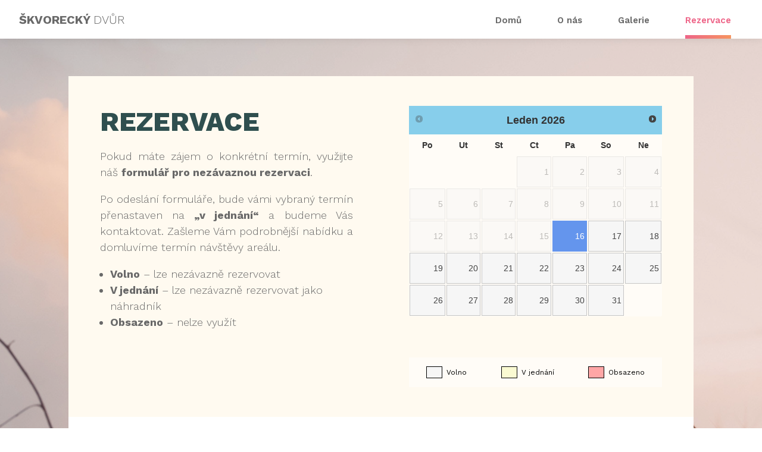

--- FILE ---
content_type: text/html; charset=utf-8
request_url: https://skvoreckydvur.cz/Rezervace
body_size: 6524
content:
<!DOCTYPE html>

<html>
<head>
    <meta http-equiv="Content-Type" content="text/html; charset=utf-8" />
    <meta charset="utf-8" />
    <meta name="viewport" content="width=device-width" />
    <meta name=”keywords” content="Škvorec, Škvorecký dvůr, Svatby, Svatba, Stodola, Statek, Statek u prahy svatba, Škvorec svatba, Statek svatba středočeský kraj, Škvorec ubytování, Svatební areál, Svatba u Prahy, Svatba na statku, Svatba ve stodole, Pronájem areálu, Areál, Areál k pronájmu, Oslavy, Firemní akce, Svatební areál děti, Svatby venku, Areál pro svatby">
    <meta name="description" content="Vítejte na stránce Škvoreckého dvoru – okouzlujícího areálu nedaleko Prahy pro Vaše svatby, rodinné oslavy a další příležitosti. Starobylý nádech tohoto bývalého statku zaručí nezapomenutelné zážitky Vám, Vašim dětem i blízkým." />
    <title>Škvorecký dvůr | Rezervace</title>
    <link rel="shortcut icon" href="/favicon.png" />
    <link href="/Content/mainStyle1.css" rel="stylesheet" />
    <link href="/Content/jquery-ui.css" rel="stylesheet" />
    <link href="/Content/jquery-ui.structure.css" rel="stylesheet" />
    <link href="/Content/jquery-ui.theme.css" rel="stylesheet" />
    <link rel="stylesheet" href="https://use.fontawesome.com/releases/v5.8.1/css/all.css" integrity="sha384-50oBUHEmvpQ+1lW4y57PTFmhCaXp0ML5d60M1M7uH2+nqUivzIebhndOJK28anvf" crossorigin="anonymous">
    
    
    <script src="/bundles/modernizr?v=inCVuEFe6J4Q07A0AcRsbJic_UE5MwpRMNGcOtk94TE1"></script>

    <script src="/bundles/jquery?v=uPO8Efw5XYDyZUYCUeDKoqZ-LfnCHSc8yoyOUEvo8sU1"></script>

</head>
<body>
    <div class="background"></div>
    <header id="header">
        <div class="header-wrapper">
            <div id="logo">
                <a href="/">
                    <span class="fw-700">Škvorecký</span>
                    <span class="fw-300">dvůr</span>
                </a>
            </div>
            <div id="menu-btn">
                <span class="one"></span>
                <span class="two"></span>
                <span class="three"></span>
            </div>
            <nav>
                <ul id="navigation">
                    <li class="close-btn-li"><span class="close-btn">&times;</span></li>
                    <li class=""><a href="/">Domů</a></li>
                    <li class=""><a href="/About">O n&#225;s</a></li>
                    <li class=""><a href="/Galerie">Galerie</a></li>
                    <li class="active last-item"><a href="/Rezervace">Rezervace</a></li>
                </ul>
            </nav>
        </div>
    </header>


        <div id="wrapper">
            



<section class="main first" id="rezervace">
    <div style="background-color: floralwhite">
        <header class="double">
            <div class="double-item">
                <div>
                    <h2>Rezervace</h2>
                    <p>
                        Pokud máte zájem o konkrétní termín, využijte náš <b>formulář pro nezávaznou rezervaci</b>.
                    </p>
                    <p>
                        Po odeslání formuláře, bude vámi vybraný termín přenastaven na <b>„v jednání“</b> a budeme Vás kontaktovat.
                        Zašleme Vám podrobnější nabídku a domluvíme termín návštěvy areálu.
                    </p>
                    <ul>
                        <li>
                            <b>Volno</b> – lze nezávazně rezervovat
                        </li>
                        <li>
                            <b>V jednání</b> – lze nezávazně rezervovat jako náhradník
                        </li>
                        <li>
                            <b>Obsazeno</b> – nelze využít
                        </li>
                    </ul>
                </div>
            </div>
            <div class="double-item">
                <div class="datepicker coolpicker" id="datepicker_header"></div>
            </div>
            <div class="date-legenda-wrapper" style="justify-content:flex-end;">
                <div class="date-legenda">
                    <div class="legenda volno">
                        <span class="legenda-icon"></span>
                        <span>Volno</span>
                    </div>
                    <div class="legenda v-jednani">
                        <span class="legenda-icon"></span>
                        <span>V jednání</span>
                    </div>
                    <div class="legenda obsazeno">
                        <span class="legenda-icon"></span>
                        <span>Obsazeno</span>
                    </div>
                </div>
            </div>
        </header>
    </div>
    


<form action="/Rezervace/Reserve" autocomplete="off" method="post">    <div class="container">
        <div class="rezervace-wrapper">
            <h2 style="padding-bottom:30px;">Formulář</h2>
            <div class="form-group flex-space-between">
                <div class="form-35">
                    <input class="skvorec-control datepicker" data-val="true" data-val-date="The field Datum Od must be a date." data-val-required="Pole Datum Od je povinné." id="datepicker_Od" name="DatumOd" placeholder="Datum Od (Povinné)" readonly="readonly" style="background-color:white;cursor:pointer" type="text" value="01/00/0001" />
                    <span class="field-validation-valid skvorec-validation" data-valmsg-for="DatumOd" data-valmsg-replace="true"></span>
                </div>
                <div class="form-35">
<input class="skvorec-control datepicker" data-val="true" data-val-date="The field Datum Do must be a date." data-val-required="Pole Datum Do je povinné." disabled="True" id="datepicker_Do" name="DatumDo" placeholder="Datum Do (Povinné)" readonly="readonly" style="background-color:white;cursor:pointer" type="text" value="01/00/0001" />                    <span class="field-validation-valid skvorec-validation" data-valmsg-for="DatumDo" data-valmsg-replace="true"></span>
                </div>
                <div class="form-20">
                    <select class="skvorec-control" data-val="true" data-val-number="The field PocetId must be a number." data-val-required="Pole Počet osob je povinné." id="PocetId" name="PocetId"><option value="">Počet osob</option>
<option value="1">M&#233;ně než 50</option>
<option value="2">50 a v&#237;ce</option>
</select>
                    <span class="field-validation-valid skvorec-validation" data-valmsg-for="PocetId" data-valmsg-replace="true"></span>
                </div>
            </div>
            <div class="form-group flex-space-between">
                <div class="form-45">
                    <input class="skvorec-control" data-val="true" data-val-required="Pole Jméno je povinné." id="Jmeno" name="Jmeno" placeholder="Jméno (Povinné)" type="text" value="" />
                    <span class="field-validation-valid skvorec-validation" data-valmsg-for="Jmeno" data-valmsg-replace="true"></span>
                </div>
                <div class="form-45">
                    <input class="skvorec-control" data-val="true" data-val-required="Pole Příjmení je povinné." id="Prijmeni" name="Prijmeni" placeholder="Příjmení (Povinné)" type="text" value="" />
                    <span class="field-validation-valid skvorec-validation" data-valmsg-for="Prijmeni" data-valmsg-replace="true"></span>
                </div>
            </div>
            <div class="form-group">
                <div class="form-100">
                    <input class="skvorec-control" data-val="true" data-val-regex="Nesprávný formát" data-val-regex-pattern="^[\w!#$%&amp;&#39;*+\-/=?\^_`{|}~]+(\.[\w!#$%&amp;&#39;*+\-/=?\^_`{|}~]+)*@((([\-\w]+\.)+[a-zA-Z]{2,4})|(([0-9]{1,3}\.){3}[0-9]{1,3}))$" data-val-required="Pole Email je povinné." id="Email" name="Email" placeholder="Email (Povinné)" type="text" value="" />
                    <span class="field-validation-valid skvorec-validation" data-valmsg-for="Email" data-valmsg-replace="true"></span>
                </div>
            </div>
            <div class="form-group">
                <div class="form-100">
                    <input class="skvorec-control" data-val="true" data-val-regex="Nesprávný formát" data-val-regex-pattern="^(\+420)? ?[1-9][0-9]{2} ?[0-9]{3} ?[0-9]{3}$" data-val-required="Pole Telefon je povinné." id="Telefon" name="Telefon" placeholder="Telefon (Povinné)" type="text" value="" />
                    <span class="field-validation-valid skvorec-validation" data-valmsg-for="Telefon" data-valmsg-replace="true"></span>
                </div>
            </div>
            <div class="form-group flex-space-between">
                <div class="form-35">
                    <input class="skvorec-control" data-val="true" data-val-required="Pole Město je povinné." id="Mesto" name="Mesto" placeholder="Město (Povinné)" type="text" value="" />
                    <span class="field-validation-valid skvorec-validation" data-valmsg-for="Mesto" data-valmsg-replace="true"></span>
                </div>
                <div class="form-35">
                    <input class="skvorec-control" data-val="true" data-val-required="Pole Ulice je povinné." id="Ulice" name="Ulice" placeholder="Ulice (Povinné)" type="text" value="" />
                    <span class="field-validation-valid skvorec-validation" data-valmsg-for="Ulice" data-valmsg-replace="true"></span>
                </div>
                <div class="form-20">
                    <input class="skvorec-control" data-val="true" data-val-regex="Nesprávný formát" data-val-regex-pattern="\d{3} ?\d{2}" data-val-required="Pole PSČ je povinné." id="PSC" name="PSC" placeholder="PSČ (Povinné)" type="text" value="" />
                    <span class="field-validation-valid skvorec-validation" data-valmsg-for="PSC" data-valmsg-replace="true"></span>
                </div>
            </div>
            <div class="form-group">
                <div class="form-100">
                    <textarea class="skvorec-control" cols="20" id="Text" name="Text" placeholder="Poznámky" rows="2" style="min-height:250px">
</textarea>
                </div>
            </div>

            <div class="captcha">
                
<script type="text/javascript">
$(function () {$('#0b3d03b5b0ef4453822ca1cabf2797fb').show();});
function ______78ce9d7b2df049bbb37592350be33555________() { $('#0b3d03b5b0ef4453822ca1cabf2797fb').hide(); $.post("/DefaultCaptcha/Refresh", { t: $('#CaptchaDeText').val() }, function(){$('#0b3d03b5b0ef4453822ca1cabf2797fb').show();}); return false; }</script> 
<br/>
<img id="CaptchaImage" src="/DefaultCaptcha/Generate?t=8359f1f2e19b4fa8aa3afd8bc697c1cf"/><input id="CaptchaDeText" name="CaptchaDeText" type="hidden" value="8359f1f2e19b4fa8aa3afd8bc697c1cf" /> <br/><a href="#CaptchaImage" id="0b3d03b5b0ef4453822ca1cabf2797fb" onclick="______78ce9d7b2df049bbb37592350be33555________()" style="display:none;">Změnit</a><br/>Opište kód<br/><input autocomplete="off" autocorrect="off" data-val="true" data-val-required="Pole Captcha je povinné." id="CaptchaInputText" name="CaptchaInputText" type="text" value="" /><br/><span class="field-validation-valid" data-valmsg-for="CaptchaInputText" data-valmsg-replace="true"></span>
            </div>

            <div class="form-group">
                <div class="form-100">
                    <input data-val="true" data-val-equalto="Musíte souhlasit s podmínkami." data-val-equalto-other="*.isTrue" data-val-required="The Podminky field is required." id="Podminky" name="Podminky" style="margin:0 5px 0 0 !important" type="checkbox" value="true" /><input name="Podminky" type="hidden" value="false" />
                    <label>Souhlasím se zpracováním osobních dat za účelem zpracování mé rezervace.</label>
                    <span class="field-validation-valid skvorec-validation" data-valmsg-for="Podminky" data-valmsg-replace="true"></span>
                    <input data-val="true" data-val-required="The isTrue field is required." id="isTrue" name="isTrue" type="hidden" value="true" />
                </div>
            </div>


            <button class="btn btn-primary">Odeslat</button>

        </div>
    </div>
</form>
</section>




            <section class="main" id="rezervace">
                    <div class="contact">
                        <header class="small">
                            <h2>Kontakt</h2>
                            <span class="gradient-line"></span>
                            <p>
                            Pokud máte jakékoli dotazy nebo jen zájem o další informace, 
                            neváhejte se na nás obrátit mailem nebo telefonicky. Po domluvě 
                            je samozřejmě možné přijet a osobně si celý areál prohlédnout.
                            </p>
                        </header>
                        <div class="flex-fluid three-col">
                            <div class="three-col-item contact-item">
                                <i class="far fa-envelope icon"></i>
                                <span>info@skvoreckydvur.cz</span>
                            </div>

                            <div class="three-col-item contact-item">
                                <i style="padding:15px 14px !important" class="far fa-map icon"></i>
                                <span>Masarykovo náměstí 40 <br /> 250 83 Škvorec</span>
                            </div>

                            <div class="three-col-item contact-item last-item">
                                <i class="fas fa-mobile-alt icon" style="padding: 15px 20px;"></i>
                                <span>+420 776 079 498</span>
                            </div>
                        </div>
                    </div>
                </section>
        </div>

    <footer>
        <div id="footer">
            <div style="display:flex;">
                <span id="author"><b>Webmaster</b> | <a style="color:white !important; font-weight:initial !important" target="_blank" href="https://www.linkedin.com/in/stephan-torres-054211190/">Stephan Torres</a></span>
                <span id="copyright">Škvorecký dvůr &copy; <b>2026</b></span>
                <span id="design"><b>Design</b> | <a style="color:white !important; font-weight:initial !important">Klára Kubíčková</a></span>
            </div>
        </div>
    </footer>

    <script src="/bundles/jqueryval?v=x63JhYAtPoWfuvvzOG4ie0IbeC8KtI5Q_Ln6iJWChUE1"></script>

    <script src="/bundles/moment?v=yyzuqXULLYdq9WfAis8sXX-AhUpOy_nyx6ZikfDY_tA1"></script>

    <script src="/bundles/bootstrap?v=lescQEuG5u4jd-GcVDBcbpUOSyTDIg0Kk9zHDX55GCw1"></script>

    
    <script>
        $(document).ready(function () {

            var href = $("a[href='#CaptchaImage']");
            href.removeAttr("href");

            var datumy = new Array();
            var minDate = new Date();
            minDate.setDate(minDate.getDate() + 2);

            $.datepicker.setDefaults({
                dateFormat: 'dd/mm/yy'
            })

            $.ajax({
                url: "/Rezervace/GetDates",
                method: "GET",
                dataType: "json",
                success: function (data) {

                    for (var i = 0; i < data.length; i++) {
                        datumy.push(data[i]);
                    }

                    $(".datepicker, #datepicker_header").datepicker({
                        firstDay: 1,
                        onSelect: function () {
                            if ($(this).is("#datepicker_Od")) {
                                $("#datepicker_Do").removeAttr("disabled");
                                $("#datepicker_Do").datepicker('setDate', null);
                                var date = $(this).datepicker('getDate');
                                $("#datepicker_Do").datepicker("option", 'defaultDate', date);
                                $("#datepicker_Do").datepicker("option", 'minDate', date);
                            }
                            else if ($(this).is("#datepicker_Do")) {
                                var datumOd = $("#datepicker_Od").datepicker('getDate');
                                var datumDo = $("#datepicker_Do").datepicker('getDate');
                                if (datumDo >= datumOd) {
                                    CheckIfDatesValid();
                                }
                                else {
                                    alert("Pole Datum Do musí být vyšší nebo rovno poli Datum Od.")
                                    $("#datepicker_Do").datepicker('setDate', null);
                                }
                            }
                        },
                        beforeShowDay: function (date) {
                            for (var i = 0; i < datumy.length; i++) {
                                var string = $.datepicker.formatDate('yy-mm-dd', date);
                                if (string == datumy[i].Date) {
                                    switch (datumy[i].StatusId) {
                                        case 2:
                                            return [true, 'status-2', 'V jednání'];
                                            break;
                                        case 3:
                                            return [false, 'status-3', 'Obsazeno'];
                                            break;
                                    }
                                }
                            }
                            return [true, 'status-1', 'Volno'];
                        }
                    })

                    $(".datepicker").datepicker("option", 'minDate', minDate);
                    $("#datepicker_header").datepicker("option", 'minDate', new Date());
                    $("#datepicker_header").datepicker("setDate", new Date());
                }
            })

            function CheckIfDatesValid() {
                var datumOd = $("#datepicker_Od").val();
                var datumDo = $("#datepicker_Do").val();

                $.ajax({
                    url: "/Rezervace/GetDateValid",
                    method: "GET",
                    dataType: "json",
                    data: { DatumOd: datumOd, DatumDo: datumDo },
                    success: function (data) {
                        if (data == false) {
                            alert("Ve zvoleném období je již obsazeno. Vyberte si, prosím, jiné datum.")
                            $("#datepicker_Od").datepicker('setDate', null);
                            $("#datepicker_Do").datepicker('setDate', null);
                            $("#datepicker_Do").attr("disabled", true);
                        }
                    }
                })
            }


            $.validator.methods.date = function (value, element) {
                return this.optional(element) || moment(value, "DD/MM/YYYY", true).isValid();
            }

        });
    </script>


    <script>
        $(document).ready(function () {

            var datumy = new Array();
            var obsazeneDny = new Array();

            var minDate = new Date();
            minDate.setDate(minDate.getDate() + 2);

            $.datepicker.setDefaults({
                dateFormat: 'dd/mm/yy'
            })

            $.ajax({
                url: "/Rezervace/GetDates",
                method: "GET",
                dataType: "json",
                success: function (data) {

                    for (var i = 0; i < data.length; i++) {
                        datumy.push(data[i]);
                    }

                    console.log(datumy);

                    $(".datepicker, #datepicker_header").datepicker({
                        firstDay: 1,
                        onSelect: function () {
                            if ($(this).is("#datepicker_Od")) {
                                $("#datepicker_Do").removeAttr("disabled");
                                $("#datepicker_Do").datepicker('setDate', null);
                                var date = $(this).datepicker('getDate');
                                $("#datepicker_Do").datepicker("option", 'defaultDate', date);
                                $("#datepicker_Do").datepicker("option", 'minDate', date);
                            }
                            else if ($(this).is("#datepicker_Do")) {
                                var datumOd = $("#datepicker_Od").datepicker('getDate');
                                var datumDo = $("#datepicker_Do").datepicker('getDate');
                                if (datumDo >= datumOd) {
                                    CheckIfDatesValid();
                                }
                                else {
                                    alert("Pole Datum Do musí být vyšší nebo rovno poli Datum Od.")
                                    $("#datepicker_Do").datepicker('setDate', null);
                                }
                            }
                        },
                        beforeShowDay: function (date) {

                            for (var i = 0; i < datumy.length; i++) {

                                if (datumy[i].StatusId == 3) {
                                    if (!obsazeneDny.includes(datumy[i])) {
                                        console.log("tři");
                                        obsazeneDny.push(datumy[i]);
                                    }
                                }

                            }

                            for (var i = 0; i < datumy.length; i++) {
                                var string = $.datepicker.formatDate('yy-mm-dd', date);

                                if (string == datumy[i].Date) {
                                    switch (datumy[i].StatusId) {
                                        case 2:
                                            return [true, 'status-2', 'V jednání'];
                                            break;
                                        case 3:
                                            return [false, 'status-3', 'Obsazeno'];
                                            break;
                                    }
                                }
                            }                                

                            return [true, 'status-1', 'Volno'];

                        }
                    })

                    $(".datepicker").datepicker("option", 'minDate', minDate);
                    $("#datepicker_header").datepicker("option", 'minDate', new Date());
                    $("#datepicker_header").datepicker("setDate", new Date());
                }
            })

            function CheckIfDatesValid() {
                var datumOd = $("#datepicker_Od").val();
                var datumDo = $("#datepicker_Do").val();

                $.ajax({
                    url: "/Rezervace/GetDateValid",
                    method: "GET",
                    dataType: "json",
                    data: { DatumOd: datumOd, DatumDo: datumDo },
                    success: function (data) {
                        if (data == false) {
                            alert("Ve zvoleném období je již obsazeno. Vyberte si, prosím, jiné datum.")
                            $("#datepicker_Od").datepicker('setDate', null);
                            $("#datepicker_Do").datepicker('setDate', null);
                            $("#datepicker_Do").attr("disabled", true);
                        }
                    }
                })
            }


            $.validator.methods.date = function (value, element) {
                return this.optional(element) || moment(value, "DD/MM/YYYY", true).isValid();
            }

            $("#menu-btn").click(function () {
                $("#navigation").addClass("visible");
            });

            $(".close-btn").click(function () {
                $("#navigation").removeClass("visible");
            });

            $(window).scroll(function (e) {
                parallax();
            });

            function parallax() {
                var scrolled = $(window).scrollTop();
                $('.background').css('top', -(scrolled * 0.10) + 'px');
            }
        });
    </script>

</body>
</html>


--- FILE ---
content_type: text/css
request_url: https://skvoreckydvur.cz/Content/mainStyle1.css
body_size: 6275
content:
@import url('https://fonts.googleapis.com/css?family=Work+Sans:100,300,400,600,700,800&subset=latin-ext');

.coolpicker .ui-datepicker {
    border: none !important;
    padding: 0 !important;
    background: rgba(255,255,255,.5) !important;
}

.coolpicker .ui-widget-header {
    background: skyblue !important;
    border: none !important;
    border-radius: unset !important;
}

.coolpicker .ui-datepicker-header {
    padding: 0.5em 0 !important;
}

.coolpicker .ui-datepicker-next, .coolpicker .ui-datepicker-prev {
    top: 8px !important;
}

.coolpicker .ui-datepicker table{
    margin: 0 !important;
}

body {
    font-family: 'Work Sans', sans-serif !important;
    margin: 0 !important;
    padding: 0 !important;
    background-image: repeating-linear-gradient(0deg, #ee6588, #f69560);
}

.captcha{
    padding-bottom:30px;
}

.captcha a{
    display: block !important;
    width: 65px;
    position: relative;
    margin: -15px 0 -5px 0;
    cursor: pointer;
}

.captcha span{
    color: #ee6588 !important;
}

.captcha input{
    width: 200px;
    padding: 15px;
    font-size: 17px;
    margin: 5px 0;
}

.background {
    display: none;
    background: url("Images/background7.jpg") repeat;
    background-size: 100% auto;
    position: fixed;
    width: 100%;
    height: 300%;
    top: 0;
    left: 0;
    z-index: -1
}

.background::after{
    content: '';
    position:absolute;
    width:100%;
    height:100%;
    /*background-image: linear-gradient(0deg, #ee6588, #f69560);*/
    background-color:pink;
    top:0;
    left:0;
    opacity:.25;
}

p{
    font-weight: 300;
    color: dimgrey;
    line-height: 1.5;
}

b{
    color: dimgray;
}

a{
    text-decoration: none;
}

dl{
    padding-left: 17px;
}

dd, dt{
    font-size: 18px;
    color: dimgray;
    font-weight: 300;
    display: list-item;
    list-style-type: disc;
}

dd {
    margin: 7px 25px;
}

.podpodnadpis{
    margin: 7px 50px;
}

dt {
    font-weight: bold;
    color: #ee6588;
}

h1, h2{
    font-weight: 800;
    font-size: 35px;
    color: darkslategray;
    text-transform: uppercase;
    margin: 0 0 auto 0;
}

img{
    display:block;
}

h3{
    font-weight: 800;
    font-size: 30px;
    color: darkslategray;
    text-transform: uppercase;
}

h4{
    font-weight: 800;
    color:darkslategray;
    text-transform: uppercase;
    font-size: 19px;
}

ul{
    padding: 0 17px;
}

li{
    font-weight: 300;
    color: dimgrey;
    line-height: 1.5;
}

.fw-image {
    width: 100%;
    position: relative;
}

.fw-image img{
    width: 100%;
    max-height: 600px;
    object-fit:cover;
}

.fw-image::after{
    content: '';
    position:absolute;
    top:0;
    left:0;
    background-image: linear-gradient(90deg, #ee6588, #f69560);
    opacity:.3;
    width: 100%;
    height: 100%;
}

.img-bot{
    object-position:bottom;
}

.img-top{
    object-position:top;
}

.generic{
    width: 90%;
    margin: 0 auto;
    padding: 1px 0 50px 0;
}

#cenik{
    padding-bottom: 40px;
}

#cenik .flex-fluid{
    flex-direction: column-reverse;
}

.cenik{
    border-collapse: collapse;
}

.cenik td, .cenik tr{
    border: .5px solid dimgray;
    color: dimgray;
    font-weight: 300;
}

.cenik td{
    padding: 10px;
}

.custom-checkbox {
    background-color: white;
    /*height: auto;*/
    margin-right: 8px !important;
    transform: scale(1.2) !important;
    -webkit-appearance: checkbox;
}

.flex-fluid{
    display:flex;
    flex-direction: column;
}

.three-col{
    width: 90%;
    margin: 0 auto;
}

.three-col-item{
    width: 100%;
    margin-bottom: 25px;
    position: relative;
}

.three-col-item img{
    width: 100%;
}

.three-col-item h3{
    text-transform:uppercase;
    font-size:30px;
    font-weight:800;
    line-height:1;
    margin:15px 0;
    color: darkslategray;
}

.three-col-item p{
    font-weight: 300;
    margin: 10px 0 20px 0;
    color: dimgrey;
    line-height:1.5;
}

.three-col-item a{
    color:white !important;
    width: 100% !important;
    padding: 15px 0 !important;
    text-align:center;
}

#wrapper{
    padding-top:45px;
    margin:0 auto;
    width:100%;
    min-width:320px;
}

#info-container{
    padding:12px 0;
    position: fixed;
    width: 100%;
    top: 45px;
    z-index: 100;
    font-size: 12px;
    min-width: 320px;
}

.info-error{
    background-color:crimson;
    color:white;
}

.login-container{
    height: 600px;
    display: flex;
    justify-content: center;
    align-items: center;
}

.login-wrapper{
    width:90%;
    max-width: 400px;
    background-color: white;
    padding: 0px;
    border-radius: 7px;
}

.login-header{
    text-transform:uppercase;
    color:darkslategray;
    font-size:18px;
}

.info-success{
    background-color: cornflowerblue;
    color: white;
}

.banner{
    position:relative;
    max-height:320px; /*650px*/
    overflow:hidden;
    color:white;
}

.banner .image::after{
    content: '';
    display:block;
    position:absolute;
    top:0;
    left:0;
    background-image:linear-gradient(90deg, #ee6588, #f69560);
    width:101%;
    height:100%;
    opacity:.55;
}

.banner .image img{
    object-fit:cover;
    object-position:center center;
    width:100%;
    min-height:450px;
    height:100%;    
}

.banner .content{
    width:100%;
    height:100%;
    position:absolute;
    top:0;
    left:0;
    display:flex;
    flex-direction:column;
    justify-content:center;
    align-items:center;
}

.banner .content p{
    width:90%;
    text-transform:lowercase;
    text-align:center;
    font-weight:300;
    font-size:19px;
    margin:0 auto;
    color: white !important;
}

.banner .content h1{
    width:90%;
    font-size:31px;
    text-align:center;
    text-transform:uppercase;
    margin:0 auto;
    padding:0;
}

.img-90{
    width: 90%;
    margin: 0 auto;
    padding-bottom: 35px;
}

.img-90 img{
    width: 100%;
}

.main{
    background-color:white;
}

.main .small{
    padding:50px 0 20px 0;
    width:90%;
    margin:0 auto;
}

.main .double{
    padding:30px 0 40px 0;
    width:90%;
    margin:0 auto;
    display: flex;
    flex-direction:column;
    justify-content: space-between;
    flex-wrap: wrap;
}

.double-item {
    padding-bottom: 30px;
    width: 100%;
}

.date-legenda-wrapper{
    width: 100%;
    display: flex;
    flex-direction: column-reverse;
    justify-content:space-between;
}

.date-legenda{
    width: 100%;
    padding: 15px 0;
    background-color: rgba(255,255,255,.5);
    display: flex;
    justify-content: space-around;
    margin-bottom: 25px;
}

.legenda{
    display:flex;
    align-items:center;
    justify-content:space-between;
    font-size: 12px;
}

.legenda-icon {
    display: block;
    width: 25px;
    margin-right: 7px;
    padding: 9px 0;
    border: 1px solid black;
}

.legenda.volno .legenda-icon {
    background-color: #f6f6f6;
}

.legenda.v-jednani .legenda-icon {
    background-color: lightgoldenrodyellow;
}

.legenda.obsazeno .legenda-icon {
    background-color: rgba(255,166,166,1);
}

.double-image{
    width: 90%;
    overflow: hidden;
    margin: 0 auto;
}

.double-image img{
    width: 100%;
    object-fit: cover;
}

.image-item-wrapper{
    width: 100%;
    display:flex;
    align-items: center;
}

.double-image-item{
    width:90%;
    margin: 0 auto;
    padding: 40px 0 40px 0;
}

.double-image-item h2{
    text-transform: uppercase;
    font-weight: 800;
    font-size: 35px;
    margin: 0;
}

.double-image-item p {
    font-weight: 300;
    color:dimgrey;
    line-height: 1.5;
    padding-bottom: 15px;
}

.double-image-item a{
    color: white !important;
}

#datepicker_header .ui-datepicker{
    width: 100%;
}

#datepicker_header .ui-state-default{
    padding: 8px 3px;
}

#datepicker_header .ui-datepicker .ui-datepicker-title{
    font-size: 18px !important;
}

h2, h1{
    color: darkslategrey !important;
}

input:-webkit-autofill {
    -webkit-box-shadow: 0 0 0px 1000px white inset;
    border: 1px solid rgba(0,0,0,.3);
}

    input:-webkit-autofill:focus {
        -webkit-box-shadow: /*your box-shadow*/,0 0 0 50px white inset;
        -webkit-text-fill-color: #333;
    } 

.main .small h2, .main .small h1{
    text-align:center;
    text-transform:uppercase;
    font-size:35px;
    font-weight:800;
    color:grey;
    margin: 15px auto;
}

.main .double h2 {
    font-weight: 800;
    font-size: 35px;
    color: darkslategrey;
    margin: 0;
    text-transform: uppercase;
    text-align: left;
}

.main .double p{
    font-weight: 300;
    color: dimgrey;
    line-height: 1.5;
    text-align: left;
}

.main .small p{
    text-align:center;
    font-weight:300;
    color:dimgrey;  
    line-height:1.5;
}

.image.filtered{
    position:relative;
    width:100%;
    top:5px;
}

.image img {
    width: 100%;
    object-fit: cover;
    object-position: center center;
}

.image.filtered::after {
    content: '';
    display: block;
    position: absolute;
    top: 0;
    left: 0;
    width: 100%;
    height: 100%;
    background-image:linear-gradient(90deg, #ee6588, #f69560);
    opacity:.3;
}

.gradient-line {
    display: block;
    padding: 2px 0;
    width: 150px;
    background-image: linear-gradient(90deg, #ee6588, #f69560);
    margin: 0 auto 0 auto;
}

a {
    color: dimgrey;
    transition: .2s ease-in-out;
    transition-delay: 0s;
}

a:hover {
    color: #ee6588;
    transition: color .2s ease-in-out;
    transition-delay: 0s;
}

.fw-100 {
    font-weight: 100;
}

.fw-300 {
    font-weight: 300;
}

.fw-400 {
    font-weight: 400;
}

.fw-600 {
    font-weight: 600;
}

.fw-700 {
    font-weight: 700;
}

.fw-800 {
    font-weight: 800;
}

#header {
    position: fixed;
    width: 100%;
    top: 0;
    background-color: white;
    z-index: 999;
    min-width: 320px;
    max-height: 65px;
    box-shadow: 0 0 13px 0 rgba(0,0,0,.1);
}

.header-wrapper {
    width: 95%;
    margin: 0 auto;
}

#logo{
    display: inline-block;
    padding:12px 0;
}

#logo span{
    font-size: 18px;
    text-transform:uppercase;
}

#logo a{
    color:dimgrey;
    text-decoration: none;
}

#logo a:hover{
    color: #ee6588;
}

nav {
    display: inline-block;
    float: right;
}

nav ul{
    position:absolute;
    top:0;
    right:-300px;
    margin:0;
    padding: 0;
    width:280px;
    height:100vh;
    background-image:linear-gradient(90deg, #ee6588, #f69560);
    transition: right .5s ease-in-out;
}

nav ul.visible{
    right:0;
    transition: right .5s ease-in-out;
}

nav ul li{
    list-style:none;
    margin:0 20px;
    padding:20px 0;
    border-bottom:.5px solid rgba(255,255,255,.65);
}

nav ul li a{
    text-decoration:none;
    color: rgba(255,255,255,.75);
    font-weight:300;
}

nav ul .active a{
    font-weight:400;
    color: rgba(255,255,255,1);
}

nav ul li a:hover{
    color: rgba(255,255,255,1);
}

.close-btn-li {
    display: block;
    margin: 0 0 50px 0;
    padding: 0;
    border: none;
}

.close-btn {
    color: white;
    cursor: pointer;
    font-size: 30px;
    float: right;
    margin: 4px 18px 0 0;
}

.last-item {
    border: none;
}

#menu-btn{
    width:23px;
    height:20px;
    position:relative;
    float:right;
    margin-top:12px;
    padding-top:2px;
    display:block;
    cursor: pointer;
}

#menu-btn span::after{
    content: '';
    display: block;
    position:absolute;
    right:0;
    height: 0px;
    width: 90%;
    background-color:dimgray;
    padding:1.5px 0;
    border-radius:10px;
}

#menu-btn .two::after{
    margin: 7.25px 0;
    width: 90%;
}

#menu-btn .three::after{
    margin: 14.5px 0;
    width: 90%;
}

#footer #author {
    display: none;
    text-align: left;
    width: 100%;
}

#footer #design {
    display: none;
    text-align: right;
    width: 100%;
}

#footer #copyright {
    text-align: center;
    width: 100%;
}

#footer{
    /*display: flex;*/
    justify-content: space-between;
    width:82%;
    margin:0 auto;
    color:white;
    font-weight:300;
    padding:75px 0;
}

#footer span{
    display: block;
}

#footer b{
    color: white !important;
}

.rezervace-wrapper{
    padding: 50px 0;
    width: 90%;
    margin: 0 auto;
}

.margin-25 {
    margin: 25px 0;
}

.margin-30{
    margin:30px 0;
}

.form-group{
    display: flex;
    flex-direction: column;
}

.flex-row{
    display:flex;
}

.flex-space-between{
    justify-content: space-between;
}

.flex-20 {
    width: 20%;
}

.flex-30{
    width: 30%;
}

.flex-35 {
    width: 35%;
}

.flex-45 {
    width: 45%;
}

.flex-50 {
    width: 50%;
}

.form-20, .form-30, .form-35, .form-45, .form-50, .form-100{
    width: 100%;
    margin-bottom: 20px;
}

input, textarea{
    max-width: 100%;
    box-sizing: border-box;
}

input:disabled{
    border-style:unset;
    border: 1px solid grey;
    background-color: #e6e6e6 !important;
}

.skvorec-control {
    display: block;
    width: 100%;
    padding: 15px;
    font-size: 17px;
    font-family: inherit;
    margin-bottom: 5px;
    border:.5px solid rgba(0,0,0,.5);
    -webkit-appearance: none;
}

.skvorec-validation{
    display:block;
}

.skvorec-validation span{
    color:#ee6588;
}

.btn {
    padding: 15px 0;
    text-align: center;
    font-size: 17px;
    border-image: none;
    border-color: unset;
    border-style: unset;
    cursor: pointer;
    width: 100%;
    -webkit-appearance: none;
}

.btn-primary {
    background-color: #ee6588;
    color: white !important;
    transition: background-color .3s;
}

.btn-primary:hover{
    background-color: #f69560;
    transition: background-color .3s;
}

.status-3 a {
    background-color: red !important;
}

.status-2 a {
    background-color: lightgoldenrodyellow !important;
    color: black !important;
}

.ui-datepicker-unselectable.status-2 .ui-state-default {
    background: lightgoldenrodyellow;
    color: black;
}

.ui-datepicker-unselectable.status-3 .ui-state-default {
    opacity: 1 !important;
    background: red;
    color: white;
}

.ui-state-active {
    color: black;
}

.ui-state-highlight{
    border: 1px solid cornflowerblue !important;
    background: cornflowerblue !important;
    color: white !important;
}

.gallery-container{
    display: flex;
    flex-direction: column;
}

.gallery-item {
    width: 90%;
    margin: 15px auto;
    overflow: hidden;
    position:relative;
}

.gallery-item::after{
    content: '';
    display: block;
    position: absolute;
    background-image:linear-gradient(90deg, #ee6588, #f69560);
    opacity:0.2;
    top:0;
    left:0;
    width: 100%;
    height: 98%;
    cursor: pointer;
    transition: opacity .2s;
}

.gallery-item:hover::after{
    opacity:0;
    transition: opacity .2s;
}

.gallery-item:hover img{
    -webkit-transform: scale(1.1);
    transform: scale(1.1);
    transition: transform .2s;
    -webkit-transition: -webkit-transform .2s;
}


.gallery-item img{
    width: 100%;
    overflow:hidden;
    transition: transform .2s;
    -webkit-transition: -webkit-transform .2s;
}

.contact .small{
    padding: 30px 0 20px 0 !important;
}

.contact-item span{
    display: block;
    color: dimgrey;
    font-weight: 300;
    font-size: 18px;
}

.contact-item{
    text-align: center;
    border-bottom: .5px solid rgba(0,0,0,.3);
    padding: 25px 0 35px 0;
}

.contact-item.last-item{
    border: none;
}

.contact-item .icon{
    color: #ee6588;
    font-size: 25px;
    border: 1px solid #ee6588;
    padding: 15px;
    border-radius: 50%;
    margin-bottom:25px;
}

.mapa-container{
    width:100%;
}

.mapa-container iframe{
    display:block;
    width: 100%;
}

@media (min-width: 400px){
    .login-header {
        font-size: 23px;
    }
    #datepicker_header .ui-state-default{
        padding: 17px 3px !important;
    }

    .ui-datepicker td a, .ui-datepicker td span {
        padding: .6em .2em !important;
    }

    .gallery-item::after {
        height: 98.5%;
    }

    #info-container {
        font-size: 14px;
    }
}

@media (min-width: 600px){
    .login-header {
        font-size: 25px;
    }

    .banner{
        max-height: 360px;
    }

    .banner .content h1 {
        font-size: 45px;
    }

    .banner .content p {
        font-size: 20px;
        color: white !important;
    }

    .ui-datepicker td a, .ui-datepicker td span {
        padding: .4em .2em !important;
    }

    .gallery-item::after {
        height: 99%;
    }

    #info-container {
        font-size: 16px;
    }
}

@media (min-width: 800px) {
    .banner{
        max-height: 500px;
    }

    .banner .content h1 {
        font-size: 60px;
    }

    .banner .content p {
        font-size: 25px;
        color: white !important;
    }
}


@media screen and (min-width:1000px) {

    body{
        background-image: none;
    }

    .background {
        display: initial;
    }
    
    p {
        font-size: 18px;
    }

    h2, h1 {
        margin: 0;
        font-size: 45px;
    }

    h3 {
        margin: 0;
        font-size: 24px;
    }

    li{
        font-size: 18px;
    }

    .generic{
        padding: 60px 0;
    }

    #wrapper {
        padding-top:8rem;
        width: 82%;
        max-width:1400px;
    }

    #cenik {
        padding-bottom: 0;
    }

    #cenik .flex-fluid {
        flex-direction: row;
    }

    .flex-fluid{
        flex-direction:row;
        justify-content: space-between;
    }

    .three-col{
        padding-bottom: 100px;
    }

    .three-col-item{
        width: 30%;
        margin-bottom: 0;
    }

    .three-col-item h3{
        font-size:24px;
    }

    .three-col-item p {
        line-height:1.5;
        margin: 30px 0 40px 0;
        min-height: 130px;
    }

    #info-container {
        padding: 16px 0;
        top: 65px;
        font-size: 17px;
    }

    .banner{
        max-height: 650px;
    }

    .banner .content h1 {
        font-size: 79px;
    }

    .banner .content p {
        font-size: 25px;
        margin:5px 0;
        color: white !important;
    }

    .main {
        margin-top: 50px;
    }

    .main.first{
        margin-top: 0 !important;
    }

    .image img{
        max-height: 650px;
    }

    .image.filtered img {
        max-height: 650px;
    }

    .image.filtered::after {
        height:99.3%;
        width: 100%;
    }

    .main .small{
        padding:100px 0 30px 0;
    }

    .img-90{
        padding-bottom: 60px;
    }

    .main .small h2, .main .small h1{
        font-size:45px;
        width:60%;
        margin:25px auto;
    }

    .main .small p{
        font-size:18px; 
        width:70%;
        margin:30px auto;
        line-height:1.6;
    }

    .main .double{
        padding: 50px 0;
        flex-direction: row;
    }

    .main .double h2{
        font-size: 45px;
        text-align: left;
    }

    .main .double p{
        font-size: 18px;
        text-align: justify;
    }

    .double-item{
        width: 45%;
        display:flex;
        flex-direction:column;
        justify-content:space-between;
    }

    .gradient-line {
        width: 250px;
    }

    #logo{
        padding:21px 0;
    }

    #logo span{
        font-size:20px;
    }

    nav ul {
        position: relative;
        top: auto;
        right: auto;
        margin: 0;
        display: inline-block;
        padding: 22px 0 20px 0;
        width: auto;
        height: auto;
        background-image:none;
    }

    nav ul li{
        position:relative;
        margin-left: 35px;
        display: inline;
        list-style: none;
        padding: 26px 0;
        border:none;
        line-height: initial;
    }

    nav ul li a{
        color: dimgray;
        font-weight:600;
        font-size:15px;
    }

    nav ul .active a{
        font-weight:600;
        color: #ee6588;
    }

    nav ul li a:hover{
        color: #ee6588;
    }

    nav ul li a::after{
        content: '';
        display: block;
        position: absolute;
        top: 63px;
        left: 0;
        height: 6px;
        width: 0;
        background-image: linear-gradient(90deg, #ee6588, #f69560);
        transition: width .2s ease-in-out;
    }

    nav ul li a:hover::after{
        width: 100%;
        transition: width .2s ease-in-out;
    }

    li.active a::after {
        content: '';
        display: block;
        position: absolute;
        top: 63px;
        right: 0;
        height: 6px;
        width: 100%;
        background-image: linear-gradient(90deg, #ee6588, #f69560);
    }

    .active a {
        color: #ee6588;
    }

    #menu-btn{
        display:none;
    }
    
    .close-btn-li{
        display:none;
    }

    #footer {
        padding: 100px 0;
    }

    #footer #author {
    display: block;
    }

    #footer #design {
    display: block;
    }

    #footer #copyright {
        text-align: center;
        width: 100%;
    }

    .form-group{
        flex-direction: row;
    }

    .btn{
        padding:15px 25px;
        text-align:left;
        width: auto;
    }

    .form-20 {
        width: 20%;
    }
    .form-30 {
        width: 30%;
    }
    .form-35 {
        width: 35%;
    }
    .form-45 {
        width: 45%;
    }
    .form-50 {
        width: 50%;
    }

    .gallery-container{
        flex-direction:row;
        flex-wrap: wrap;
        width: 97.5%;
        margin: 0 auto;
        padding-bottom: 18px;
    }

    .gallery-item{
        width: 31%;
        margin: 17px auto;
        max-height:304px;
    }

    .gallery-item img{
        height: 100%;
        max-height:304px;
    }

    .gallery-item::after{
        height: 100%;
    }

    .double-image{
        width: 50%;
        overflow: hidden;
    }

    .double-image img{
        height: 100%;
    }

    .double-image-item{
        padding: 80px 0;
        width: 81%;
        display:flex;
        flex-direction:column;
        justify-content:space-around;
        height: 100%;
    }

    .double-image-item h2{
        font-size: 45px;
    }

    .double-image-item p{
        font-size: 18px;
    }

    .image-item-wrapper {
        width: 50%;
    }

    .date-legenda-wrapper{
        flex-direction:row;
        align-items: center;
    }

    .date-legenda{
        margin-bottom: 0;
        width: 45%;
    }

    .contact .small{
        padding: 50px 0 20px 0 !important;
    }

    .contact .flex-fluid{
        justify-content:center;
    }

    .contact-item {
        border-bottom: none;
        border-right: .5px solid rgba(0,0,0,.3);
        padding: 20px 0;
    }

    .contact-item .icon{
        margin-bottom: 30px;
    }
}

@media screen and (min-width:1250px) {
    h3{
        font-size: 30px;
    }
}
